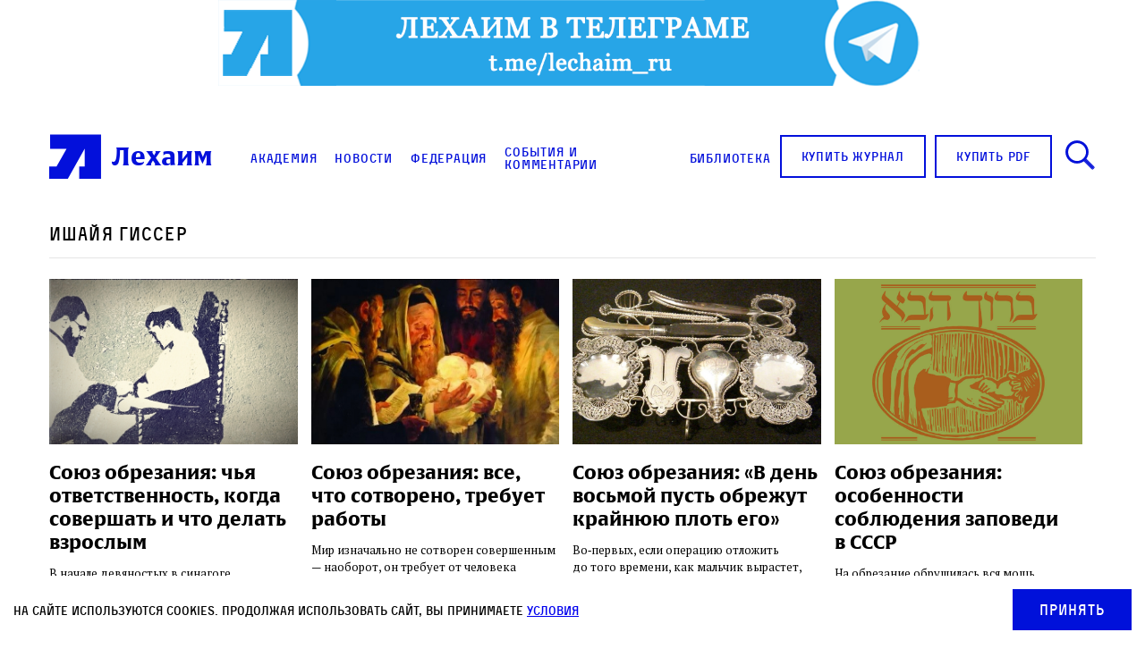

--- FILE ---
content_type: text/html; charset=UTF-8
request_url: https://lechaim.ru/writer/ishajya-gisser/
body_size: 19499
content:
<!DOCTYPE html>
<html>

<head lang="ru-RU"><style>img.lazy{min-height:1px}</style><link href="https://lechaim.ru/wp-content/plugins/w3-total-cache/pub/js/lazyload.min.js" as="script">
    <link rel="apple-touch-icon" sizes="180x180" href="https://lechaim.ru/wp-content/themes/lechaim-resp/assets/img/apple-touch-icon.png">
    <link rel="icon" type="image/png" sizes="32x32" href="https://lechaim.ru/wp-content/themes/lechaim-resp/assets/img/favicon-32x32.png">
    <link rel="icon" type="image/png" sizes="16x16" href="https://lechaim.ru/wp-content/themes/lechaim-resp/assets/img/favicon-16x16.png">
    <link rel="mask-icon" href="https://lechaim.ru/wp-content/themes/lechaim-resp/assets/img/safari-pinned-tab.svg" color="#5bbad5">
    <meta name="theme-color" content="#ffffff">
    <meta charset="UTF-8">
    <meta name="google-site-verification" content="6qo_FKKL5dSKuYdf0rU4SkjyvoNGCJFcLogXa_r_Yz4" />
    <meta name="viewport" content="width=device-width, initial-scale=1.0, maximum-scale=1.0, user-scalable=0" />
        <title>Лехаим
    </title>
    <link href='https://fonts.googleapis.com/css?family=PT+Serif:400,700&subset=latin,cyrillic-ext' rel='stylesheet'>
    <link rel="stylesheet" href="https://lechaim.ru/wp-content/themes/lechaim-resp/assets/css/style_add-to-scss.css?v=2208031747560">
    <link rel="stylesheet" href="https://lechaim.ru/wp-content/themes/lechaim-resp/assets/css/style.css?v=2505301624230">
        <meta name='robots' content='index, follow, max-image-preview:large, max-snippet:-1, max-video-preview:-1' />

	<!-- This site is optimized with the Yoast SEO plugin v22.8 - https://yoast.com/wordpress/plugins/seo/ -->
	<link rel="canonical" href="https://lechaim.ru/writer/ishajya-gisser/" />
	<link rel="next" href="https://lechaim.ru/writer/ishajya-gisser/page/2/" />
	<meta property="og:locale" content="ru_RU" />
	<meta property="og:type" content="article" />
	<meta property="og:title" content="Ишайя Гиссер &#8211; Лехаим" />
	<meta property="og:url" content="https://lechaim.ru/writer/ishajya-gisser/" />
	<meta property="og:site_name" content="Лехаим" />
	<meta property="og:image" content="http://lechaim.ru/wp-content/uploads/2016/09/logo.png" />
	<meta name="twitter:card" content="summary_large_image" />
	<meta name="twitter:site" content="@lechaimRU" />
	<script type="application/ld+json" class="yoast-schema-graph">{"@context":"https://schema.org","@graph":[{"@type":"CollectionPage","@id":"https://lechaim.ru/writer/ishajya-gisser/","url":"https://lechaim.ru/writer/ishajya-gisser/","name":"Ишайя Гиссер &#8211; Лехаим","isPartOf":{"@id":"https://lechaim.ru/#website"},"primaryImageOfPage":{"@id":"https://lechaim.ru/writer/ishajya-gisser/#primaryimage"},"image":{"@id":"https://lechaim.ru/writer/ishajya-gisser/#primaryimage"},"thumbnailUrl":"https://lechaim.ru/wp-content/uploads/2024/04/CDsy10966998.jpg","breadcrumb":{"@id":"https://lechaim.ru/writer/ishajya-gisser/#breadcrumb"},"inLanguage":"ru-RU"},{"@type":"ImageObject","inLanguage":"ru-RU","@id":"https://lechaim.ru/writer/ishajya-gisser/#primaryimage","url":"https://lechaim.ru/wp-content/uploads/2024/04/CDsy10966998.jpg","contentUrl":"https://lechaim.ru/wp-content/uploads/2024/04/CDsy10966998.jpg","width":600,"height":400},{"@type":"BreadcrumbList","@id":"https://lechaim.ru/writer/ishajya-gisser/#breadcrumb","itemListElement":[{"@type":"ListItem","position":1,"name":"Главная страница","item":"https://lechaim.ru/"},{"@type":"ListItem","position":2,"name":"Ишайя Гиссер"}]},{"@type":"WebSite","@id":"https://lechaim.ru/#website","url":"https://lechaim.ru/","name":"Лехаим","description":"Литературно-публицистический журнал","publisher":{"@id":"https://lechaim.ru/#organization"},"potentialAction":[{"@type":"SearchAction","target":{"@type":"EntryPoint","urlTemplate":"https://lechaim.ru/?s={search_term_string}"},"query-input":"required name=search_term_string"}],"inLanguage":"ru-RU"},{"@type":"Organization","@id":"https://lechaim.ru/#organization","name":"Лехаим","url":"https://lechaim.ru/","logo":{"@type":"ImageObject","inLanguage":"ru-RU","@id":"https://lechaim.ru/#/schema/logo/image/","url":"https://lechaim.ru/wp-content/uploads/2024/05/Screenshot-2024-05-12-102025.png","contentUrl":"https://lechaim.ru/wp-content/uploads/2024/05/Screenshot-2024-05-12-102025.png","width":219,"height":73,"caption":"Лехаим"},"image":{"@id":"https://lechaim.ru/#/schema/logo/image/"},"sameAs":["https://www.facebook.com/lechaim.ru","https://x.com/lechaimRU"]}]}</script>
	<!-- / Yoast SEO plugin. -->


<link rel="alternate" type="application/rss+xml" title="Лехаим &raquo; Лента элемента Ишайя Гиссер таксономии Автор" href="https://lechaim.ru/writer/ishajya-gisser/feed/" />
<script type="text/javascript">
/* <![CDATA[ */
window._wpemojiSettings = {"baseUrl":"https:\/\/s.w.org\/images\/core\/emoji\/15.0.3\/72x72\/","ext":".png","svgUrl":"https:\/\/s.w.org\/images\/core\/emoji\/15.0.3\/svg\/","svgExt":".svg","source":{"concatemoji":"https:\/\/lechaim.ru\/wp-includes\/js\/wp-emoji-release.min.js?ver=cfde7594648088d397593508a32d3af7"}};
/*! This file is auto-generated */
!function(i,n){var o,s,e;function c(e){try{var t={supportTests:e,timestamp:(new Date).valueOf()};sessionStorage.setItem(o,JSON.stringify(t))}catch(e){}}function p(e,t,n){e.clearRect(0,0,e.canvas.width,e.canvas.height),e.fillText(t,0,0);var t=new Uint32Array(e.getImageData(0,0,e.canvas.width,e.canvas.height).data),r=(e.clearRect(0,0,e.canvas.width,e.canvas.height),e.fillText(n,0,0),new Uint32Array(e.getImageData(0,0,e.canvas.width,e.canvas.height).data));return t.every(function(e,t){return e===r[t]})}function u(e,t,n){switch(t){case"flag":return n(e,"\ud83c\udff3\ufe0f\u200d\u26a7\ufe0f","\ud83c\udff3\ufe0f\u200b\u26a7\ufe0f")?!1:!n(e,"\ud83c\uddfa\ud83c\uddf3","\ud83c\uddfa\u200b\ud83c\uddf3")&&!n(e,"\ud83c\udff4\udb40\udc67\udb40\udc62\udb40\udc65\udb40\udc6e\udb40\udc67\udb40\udc7f","\ud83c\udff4\u200b\udb40\udc67\u200b\udb40\udc62\u200b\udb40\udc65\u200b\udb40\udc6e\u200b\udb40\udc67\u200b\udb40\udc7f");case"emoji":return!n(e,"\ud83d\udc26\u200d\u2b1b","\ud83d\udc26\u200b\u2b1b")}return!1}function f(e,t,n){var r="undefined"!=typeof WorkerGlobalScope&&self instanceof WorkerGlobalScope?new OffscreenCanvas(300,150):i.createElement("canvas"),a=r.getContext("2d",{willReadFrequently:!0}),o=(a.textBaseline="top",a.font="600 32px Arial",{});return e.forEach(function(e){o[e]=t(a,e,n)}),o}function t(e){var t=i.createElement("script");t.src=e,t.defer=!0,i.head.appendChild(t)}"undefined"!=typeof Promise&&(o="wpEmojiSettingsSupports",s=["flag","emoji"],n.supports={everything:!0,everythingExceptFlag:!0},e=new Promise(function(e){i.addEventListener("DOMContentLoaded",e,{once:!0})}),new Promise(function(t){var n=function(){try{var e=JSON.parse(sessionStorage.getItem(o));if("object"==typeof e&&"number"==typeof e.timestamp&&(new Date).valueOf()<e.timestamp+604800&&"object"==typeof e.supportTests)return e.supportTests}catch(e){}return null}();if(!n){if("undefined"!=typeof Worker&&"undefined"!=typeof OffscreenCanvas&&"undefined"!=typeof URL&&URL.createObjectURL&&"undefined"!=typeof Blob)try{var e="postMessage("+f.toString()+"("+[JSON.stringify(s),u.toString(),p.toString()].join(",")+"));",r=new Blob([e],{type:"text/javascript"}),a=new Worker(URL.createObjectURL(r),{name:"wpTestEmojiSupports"});return void(a.onmessage=function(e){c(n=e.data),a.terminate(),t(n)})}catch(e){}c(n=f(s,u,p))}t(n)}).then(function(e){for(var t in e)n.supports[t]=e[t],n.supports.everything=n.supports.everything&&n.supports[t],"flag"!==t&&(n.supports.everythingExceptFlag=n.supports.everythingExceptFlag&&n.supports[t]);n.supports.everythingExceptFlag=n.supports.everythingExceptFlag&&!n.supports.flag,n.DOMReady=!1,n.readyCallback=function(){n.DOMReady=!0}}).then(function(){return e}).then(function(){var e;n.supports.everything||(n.readyCallback(),(e=n.source||{}).concatemoji?t(e.concatemoji):e.wpemoji&&e.twemoji&&(t(e.twemoji),t(e.wpemoji)))}))}((window,document),window._wpemojiSettings);
/* ]]> */
</script>
<style id='wp-emoji-styles-inline-css' type='text/css'>

	img.wp-smiley, img.emoji {
		display: inline !important;
		border: none !important;
		box-shadow: none !important;
		height: 1em !important;
		width: 1em !important;
		margin: 0 0.07em !important;
		vertical-align: -0.1em !important;
		background: none !important;
		padding: 0 !important;
	}
</style>
<link rel='stylesheet' id='wp-block-library-css' href='https://lechaim.ru/wp-includes/css/dist/block-library/style.min.css?ver=cfde7594648088d397593508a32d3af7' type='text/css' media='all' />
<style id='classic-theme-styles-inline-css' type='text/css'>
/*! This file is auto-generated */
.wp-block-button__link{color:#fff;background-color:#32373c;border-radius:9999px;box-shadow:none;text-decoration:none;padding:calc(.667em + 2px) calc(1.333em + 2px);font-size:1.125em}.wp-block-file__button{background:#32373c;color:#fff;text-decoration:none}
</style>
<style id='global-styles-inline-css' type='text/css'>
body{--wp--preset--color--black: #000000;--wp--preset--color--cyan-bluish-gray: #abb8c3;--wp--preset--color--white: #ffffff;--wp--preset--color--pale-pink: #f78da7;--wp--preset--color--vivid-red: #cf2e2e;--wp--preset--color--luminous-vivid-orange: #ff6900;--wp--preset--color--luminous-vivid-amber: #fcb900;--wp--preset--color--light-green-cyan: #7bdcb5;--wp--preset--color--vivid-green-cyan: #00d084;--wp--preset--color--pale-cyan-blue: #8ed1fc;--wp--preset--color--vivid-cyan-blue: #0693e3;--wp--preset--color--vivid-purple: #9b51e0;--wp--preset--gradient--vivid-cyan-blue-to-vivid-purple: linear-gradient(135deg,rgba(6,147,227,1) 0%,rgb(155,81,224) 100%);--wp--preset--gradient--light-green-cyan-to-vivid-green-cyan: linear-gradient(135deg,rgb(122,220,180) 0%,rgb(0,208,130) 100%);--wp--preset--gradient--luminous-vivid-amber-to-luminous-vivid-orange: linear-gradient(135deg,rgba(252,185,0,1) 0%,rgba(255,105,0,1) 100%);--wp--preset--gradient--luminous-vivid-orange-to-vivid-red: linear-gradient(135deg,rgba(255,105,0,1) 0%,rgb(207,46,46) 100%);--wp--preset--gradient--very-light-gray-to-cyan-bluish-gray: linear-gradient(135deg,rgb(238,238,238) 0%,rgb(169,184,195) 100%);--wp--preset--gradient--cool-to-warm-spectrum: linear-gradient(135deg,rgb(74,234,220) 0%,rgb(151,120,209) 20%,rgb(207,42,186) 40%,rgb(238,44,130) 60%,rgb(251,105,98) 80%,rgb(254,248,76) 100%);--wp--preset--gradient--blush-light-purple: linear-gradient(135deg,rgb(255,206,236) 0%,rgb(152,150,240) 100%);--wp--preset--gradient--blush-bordeaux: linear-gradient(135deg,rgb(254,205,165) 0%,rgb(254,45,45) 50%,rgb(107,0,62) 100%);--wp--preset--gradient--luminous-dusk: linear-gradient(135deg,rgb(255,203,112) 0%,rgb(199,81,192) 50%,rgb(65,88,208) 100%);--wp--preset--gradient--pale-ocean: linear-gradient(135deg,rgb(255,245,203) 0%,rgb(182,227,212) 50%,rgb(51,167,181) 100%);--wp--preset--gradient--electric-grass: linear-gradient(135deg,rgb(202,248,128) 0%,rgb(113,206,126) 100%);--wp--preset--gradient--midnight: linear-gradient(135deg,rgb(2,3,129) 0%,rgb(40,116,252) 100%);--wp--preset--font-size--small: 13px;--wp--preset--font-size--medium: 20px;--wp--preset--font-size--large: 36px;--wp--preset--font-size--x-large: 42px;--wp--preset--spacing--20: 0.44rem;--wp--preset--spacing--30: 0.67rem;--wp--preset--spacing--40: 1rem;--wp--preset--spacing--50: 1.5rem;--wp--preset--spacing--60: 2.25rem;--wp--preset--spacing--70: 3.38rem;--wp--preset--spacing--80: 5.06rem;--wp--preset--shadow--natural: 6px 6px 9px rgba(0, 0, 0, 0.2);--wp--preset--shadow--deep: 12px 12px 50px rgba(0, 0, 0, 0.4);--wp--preset--shadow--sharp: 6px 6px 0px rgba(0, 0, 0, 0.2);--wp--preset--shadow--outlined: 6px 6px 0px -3px rgba(255, 255, 255, 1), 6px 6px rgba(0, 0, 0, 1);--wp--preset--shadow--crisp: 6px 6px 0px rgba(0, 0, 0, 1);}:where(.is-layout-flex){gap: 0.5em;}:where(.is-layout-grid){gap: 0.5em;}body .is-layout-flex{display: flex;}body .is-layout-flex{flex-wrap: wrap;align-items: center;}body .is-layout-flex > *{margin: 0;}body .is-layout-grid{display: grid;}body .is-layout-grid > *{margin: 0;}:where(.wp-block-columns.is-layout-flex){gap: 2em;}:where(.wp-block-columns.is-layout-grid){gap: 2em;}:where(.wp-block-post-template.is-layout-flex){gap: 1.25em;}:where(.wp-block-post-template.is-layout-grid){gap: 1.25em;}.has-black-color{color: var(--wp--preset--color--black) !important;}.has-cyan-bluish-gray-color{color: var(--wp--preset--color--cyan-bluish-gray) !important;}.has-white-color{color: var(--wp--preset--color--white) !important;}.has-pale-pink-color{color: var(--wp--preset--color--pale-pink) !important;}.has-vivid-red-color{color: var(--wp--preset--color--vivid-red) !important;}.has-luminous-vivid-orange-color{color: var(--wp--preset--color--luminous-vivid-orange) !important;}.has-luminous-vivid-amber-color{color: var(--wp--preset--color--luminous-vivid-amber) !important;}.has-light-green-cyan-color{color: var(--wp--preset--color--light-green-cyan) !important;}.has-vivid-green-cyan-color{color: var(--wp--preset--color--vivid-green-cyan) !important;}.has-pale-cyan-blue-color{color: var(--wp--preset--color--pale-cyan-blue) !important;}.has-vivid-cyan-blue-color{color: var(--wp--preset--color--vivid-cyan-blue) !important;}.has-vivid-purple-color{color: var(--wp--preset--color--vivid-purple) !important;}.has-black-background-color{background-color: var(--wp--preset--color--black) !important;}.has-cyan-bluish-gray-background-color{background-color: var(--wp--preset--color--cyan-bluish-gray) !important;}.has-white-background-color{background-color: var(--wp--preset--color--white) !important;}.has-pale-pink-background-color{background-color: var(--wp--preset--color--pale-pink) !important;}.has-vivid-red-background-color{background-color: var(--wp--preset--color--vivid-red) !important;}.has-luminous-vivid-orange-background-color{background-color: var(--wp--preset--color--luminous-vivid-orange) !important;}.has-luminous-vivid-amber-background-color{background-color: var(--wp--preset--color--luminous-vivid-amber) !important;}.has-light-green-cyan-background-color{background-color: var(--wp--preset--color--light-green-cyan) !important;}.has-vivid-green-cyan-background-color{background-color: var(--wp--preset--color--vivid-green-cyan) !important;}.has-pale-cyan-blue-background-color{background-color: var(--wp--preset--color--pale-cyan-blue) !important;}.has-vivid-cyan-blue-background-color{background-color: var(--wp--preset--color--vivid-cyan-blue) !important;}.has-vivid-purple-background-color{background-color: var(--wp--preset--color--vivid-purple) !important;}.has-black-border-color{border-color: var(--wp--preset--color--black) !important;}.has-cyan-bluish-gray-border-color{border-color: var(--wp--preset--color--cyan-bluish-gray) !important;}.has-white-border-color{border-color: var(--wp--preset--color--white) !important;}.has-pale-pink-border-color{border-color: var(--wp--preset--color--pale-pink) !important;}.has-vivid-red-border-color{border-color: var(--wp--preset--color--vivid-red) !important;}.has-luminous-vivid-orange-border-color{border-color: var(--wp--preset--color--luminous-vivid-orange) !important;}.has-luminous-vivid-amber-border-color{border-color: var(--wp--preset--color--luminous-vivid-amber) !important;}.has-light-green-cyan-border-color{border-color: var(--wp--preset--color--light-green-cyan) !important;}.has-vivid-green-cyan-border-color{border-color: var(--wp--preset--color--vivid-green-cyan) !important;}.has-pale-cyan-blue-border-color{border-color: var(--wp--preset--color--pale-cyan-blue) !important;}.has-vivid-cyan-blue-border-color{border-color: var(--wp--preset--color--vivid-cyan-blue) !important;}.has-vivid-purple-border-color{border-color: var(--wp--preset--color--vivid-purple) !important;}.has-vivid-cyan-blue-to-vivid-purple-gradient-background{background: var(--wp--preset--gradient--vivid-cyan-blue-to-vivid-purple) !important;}.has-light-green-cyan-to-vivid-green-cyan-gradient-background{background: var(--wp--preset--gradient--light-green-cyan-to-vivid-green-cyan) !important;}.has-luminous-vivid-amber-to-luminous-vivid-orange-gradient-background{background: var(--wp--preset--gradient--luminous-vivid-amber-to-luminous-vivid-orange) !important;}.has-luminous-vivid-orange-to-vivid-red-gradient-background{background: var(--wp--preset--gradient--luminous-vivid-orange-to-vivid-red) !important;}.has-very-light-gray-to-cyan-bluish-gray-gradient-background{background: var(--wp--preset--gradient--very-light-gray-to-cyan-bluish-gray) !important;}.has-cool-to-warm-spectrum-gradient-background{background: var(--wp--preset--gradient--cool-to-warm-spectrum) !important;}.has-blush-light-purple-gradient-background{background: var(--wp--preset--gradient--blush-light-purple) !important;}.has-blush-bordeaux-gradient-background{background: var(--wp--preset--gradient--blush-bordeaux) !important;}.has-luminous-dusk-gradient-background{background: var(--wp--preset--gradient--luminous-dusk) !important;}.has-pale-ocean-gradient-background{background: var(--wp--preset--gradient--pale-ocean) !important;}.has-electric-grass-gradient-background{background: var(--wp--preset--gradient--electric-grass) !important;}.has-midnight-gradient-background{background: var(--wp--preset--gradient--midnight) !important;}.has-small-font-size{font-size: var(--wp--preset--font-size--small) !important;}.has-medium-font-size{font-size: var(--wp--preset--font-size--medium) !important;}.has-large-font-size{font-size: var(--wp--preset--font-size--large) !important;}.has-x-large-font-size{font-size: var(--wp--preset--font-size--x-large) !important;}
.wp-block-navigation a:where(:not(.wp-element-button)){color: inherit;}
:where(.wp-block-post-template.is-layout-flex){gap: 1.25em;}:where(.wp-block-post-template.is-layout-grid){gap: 1.25em;}
:where(.wp-block-columns.is-layout-flex){gap: 2em;}:where(.wp-block-columns.is-layout-grid){gap: 2em;}
.wp-block-pullquote{font-size: 1.5em;line-height: 1.6;}
</style>
<link rel='stylesheet' id='akp-dynamic-css-css' href='https://lechaim.ru/wp-admin/admin-ajax.php?action=akp_dynamic_css&#038;ver=cfde7594648088d397593508a32d3af7' type='text/css' media='all' />
<link rel='stylesheet' id='search-filter-plugin-styles-css' href='https://lechaim.ru/wp-content/plugins/search-filter-pro/public/assets/css/search-filter.min.css?ver=2.5.4' type='text/css' media='all' />
<script type="text/javascript" src="https://lechaim.ru/wp-includes/js/jquery/jquery.min.js?ver=3.7.1" id="jquery-core-js"></script>
<script type="text/javascript" src="https://lechaim.ru/wp-includes/js/jquery/jquery-migrate.min.js?ver=3.4.1" id="jquery-migrate-js"></script>
<script type="text/javascript" src="https://lechaim.ru/wp-content/plugins/adkingpro/js/jquery.jshowoff.js?ver=cfde7594648088d397593508a32d3af7" id="jshowoff-js"></script>
<script type="text/javascript" id="adkingpro-js-js-extra">
/* <![CDATA[ */
var AkpAjax = {"ajaxurl":"https:\/\/lechaim.ru\/wp-admin\/admin-ajax.php","ajaxnonce":"bbbc28554a"};
/* ]]> */
</script>
<script type="text/javascript" src="https://lechaim.ru/wp-content/plugins/adkingpro/js/adkingpro-functions.js?ver=cfde7594648088d397593508a32d3af7" id="adkingpro-js-js"></script>
<script type="text/javascript" id="search-filter-plugin-build-js-extra">
/* <![CDATA[ */
var SF_LDATA = {"ajax_url":"https:\/\/lechaim.ru\/wp-admin\/admin-ajax.php","home_url":"https:\/\/lechaim.ru\/","extensions":[]};
/* ]]> */
</script>
<script type="text/javascript" src="https://lechaim.ru/wp-content/plugins/search-filter-pro/public/assets/js/search-filter-build.min.js?ver=2.5.4" id="search-filter-plugin-build-js"></script>
<script type="text/javascript" src="https://lechaim.ru/wp-content/plugins/search-filter-pro/public/assets/js/chosen.jquery.min.js?ver=2.5.4" id="search-filter-plugin-chosen-js"></script>
<link rel="https://api.w.org/" href="https://lechaim.ru/wp-json/" /><link rel="EditURI" type="application/rsd+xml" title="RSD" href="https://lechaim.ru/xmlrpc.php?rsd" />

            <style type="text/css">
                .adkingprobanner.rollover {position: relative;}
                .adkingprobanner.rollover .akp_rollover_image {
                    position: absolute;
                    top: 0;
                    left: 0;
                    z-index: 1;
                }
                .adkingprobanner.rollover .akp_rollover_image.over {z-index: 0;}
                .adkingprobanner.rollover:hover .akp_rollover_image.over {z-index: 2;}
                /* Add any CSS you would like to modify your banner ads here */
.bottom-banners-mainpage {margin-bottom:16px}            </style>
            <meta property="fb:app_id" content=""/><meta property="fb:app_id" content="191453857933610"/>			<meta property="fb:pages" content="153347451379375" />
							<meta property="ia:markup_url" content="https://lechaim.ru/academy/soyuz-obrezaniya-chya-otvetstvennost-kto-i-kogda-sovershaet-i-chto-delat-vzroslym/?ia_markup=1" />
				<script type="text/javascript">//<![CDATA[
  function external_links_in_new_windows_loop() {
    if (!document.links) {
      document.links = document.getElementsByTagName('a');
    }
    var change_link = false;
    var force = '';
    var ignore = 'torah.ru';

    for (var t=0; t<document.links.length; t++) {
      var all_links = document.links[t];
      change_link = false;
      
      if(document.links[t].hasAttribute('onClick') == false) {
        // forced if the address starts with http (or also https), but does not link to the current domain
        if(all_links.href.search(/^http/) != -1 && all_links.href.search('lechaim.ru') == -1 && all_links.href.search(/^#/) == -1) {
          // console.log('Changed ' + all_links.href);
          change_link = true;
        }
          
        if(force != '' && all_links.href.search(force) != -1) {
          // forced
          // console.log('force ' + all_links.href);
          change_link = true;
        }
        
        if(ignore != '' && all_links.href.search(ignore) != -1) {
          // console.log('ignore ' + all_links.href);
          // ignored
          change_link = false;
        }

        if(change_link == true) {
          // console.log('Changed ' + all_links.href);
          document.links[t].setAttribute('onClick', 'javascript:window.open(\'' + all_links.href.replace(/'/g, '') + '\', \'_blank\', \'noopener\'); return false;');
          document.links[t].removeAttribute('target');
        }
      }
    }
  }
  
  // Load
  function external_links_in_new_windows_load(func)
  {  
    var oldonload = window.onload;
    if (typeof window.onload != 'function'){
      window.onload = func;
    } else {
      window.onload = function(){
        oldonload();
        func();
      }
    }
  }

  external_links_in_new_windows_load(external_links_in_new_windows_loop);
  //]]></script>

		<script>
			( function() {
				window.onpageshow = function( event ) {
					// Defined window.wpforms means that a form exists on a page.
					// If so and back/forward button has been clicked,
					// force reload a page to prevent the submit button state stuck.
					if ( typeof window.wpforms !== 'undefined' && event.persisted ) {
						window.location.reload();
					}
				};
			}() );
		</script>
		
<!-- Meta Pixel Code -->
<script type='text/javascript'>
!function(f,b,e,v,n,t,s){if(f.fbq)return;n=f.fbq=function(){n.callMethod?
n.callMethod.apply(n,arguments):n.queue.push(arguments)};if(!f._fbq)f._fbq=n;
n.push=n;n.loaded=!0;n.version='2.0';n.queue=[];t=b.createElement(e);t.async=!0;
t.src=v;s=b.getElementsByTagName(e)[0];s.parentNode.insertBefore(t,s)}(window,
document,'script','https://connect.facebook.net/en_US/fbevents.js?v=next');
</script>
<!-- End Meta Pixel Code -->

      <script type='text/javascript'>
        var url = window.location.origin + '?ob=open-bridge';
        fbq('set', 'openbridge', '1616366655134742', url);
      </script>
    <script type='text/javascript'>fbq('init', '1616366655134742', {}, {
    "agent": "wordpress-6.5.7-3.0.16"
})</script><script type='text/javascript'>
    fbq('track', 'PageView', []);
  </script>
<!-- Meta Pixel Code -->
<noscript>
<img class="lazy" height="1" width="1" style="display:none" alt="fbpx"
src="data:image/svg+xml,%3Csvg%20xmlns='http://www.w3.org/2000/svg'%20viewBox='0%200%201%201'%3E%3C/svg%3E" data-src="https://www.facebook.com/tr?id=1616366655134742&ev=PageView&noscript=1" />
</noscript>
<!-- End Meta Pixel Code -->
<style id="wpforms-css-vars-root">
				:root {
					--wpforms-field-border-radius: 3px;
--wpforms-field-border-style: solid;
--wpforms-field-border-size: 1px;
--wpforms-field-background-color: #ffffff;
--wpforms-field-border-color: rgba( 0, 0, 0, 0.25 );
--wpforms-field-border-color-spare: rgba( 0, 0, 0, 0.25 );
--wpforms-field-text-color: rgba( 0, 0, 0, 0.7 );
--wpforms-field-menu-color: #ffffff;
--wpforms-label-color: rgba( 0, 0, 0, 0.85 );
--wpforms-label-sublabel-color: rgba( 0, 0, 0, 0.55 );
--wpforms-label-error-color: #d63637;
--wpforms-button-border-radius: 3px;
--wpforms-button-border-style: none;
--wpforms-button-border-size: 1px;
--wpforms-button-background-color: #066aab;
--wpforms-button-border-color: #066aab;
--wpforms-button-text-color: #ffffff;
--wpforms-page-break-color: #066aab;
--wpforms-background-image: none;
--wpforms-background-position: center center;
--wpforms-background-repeat: no-repeat;
--wpforms-background-size: cover;
--wpforms-background-width: 100px;
--wpforms-background-height: 100px;
--wpforms-background-color: rgba( 0, 0, 0, 0 );
--wpforms-background-url: none;
--wpforms-container-padding: 0px;
--wpforms-container-border-style: none;
--wpforms-container-border-width: 1px;
--wpforms-container-border-color: #000000;
--wpforms-container-border-radius: 3px;
--wpforms-field-size-input-height: 43px;
--wpforms-field-size-input-spacing: 15px;
--wpforms-field-size-font-size: 16px;
--wpforms-field-size-line-height: 19px;
--wpforms-field-size-padding-h: 14px;
--wpforms-field-size-checkbox-size: 16px;
--wpforms-field-size-sublabel-spacing: 5px;
--wpforms-field-size-icon-size: 1;
--wpforms-label-size-font-size: 16px;
--wpforms-label-size-line-height: 19px;
--wpforms-label-size-sublabel-font-size: 14px;
--wpforms-label-size-sublabel-line-height: 17px;
--wpforms-button-size-font-size: 17px;
--wpforms-button-size-height: 41px;
--wpforms-button-size-padding-h: 15px;
--wpforms-button-size-margin-top: 10px;
--wpforms-container-shadow-size-box-shadow: none;

				}
			</style>
    

        <script>
    (function(i, s, o, g, r, a, m) {
        i['GoogleAnalyticsObject'] = r;
        i[r] = i[r] || function() {
            (i[r].q = i[r].q || []).push(arguments)
        }, i[r].l = 1 * new Date();
        a = s.createElement(o),
            m = s.getElementsByTagName(o)[0];
        a.async = 1;
        a.src = g;
        m.parentNode.insertBefore(a, m)
    })(window, document, 'script', 'https://www.google-analytics.com/analytics.js', 'ga');

    ga('create', 'UA-81703894-1', 'auto');
    ga('send', 'pageview');
    </script>
    <!-- Yandex.Metrika counter -->
    <script type="text/javascript">
    (function(m, e, t, r, i, k, a) {
        m[i] = m[i] || function() {
            (m[i].a = m[i].a || []).push(arguments)
        };
        m[i].l = 1 * new Date();
        k = e.createElement(t), a = e.getElementsByTagName(t)[0], k.async = 1, k.src = r, a.parentNode.insertBefore(k, a)
    })
    (window, document, "script", "https://mc.yandex.ru/metrika/tag.js", "ym");

    ym(88950211, "init", {
        clickmap: true,
        trackLinks: true,
        accurateTrackBounce: true
    });
    </script>
    <noscript>
        <div><img class="lazy" src="data:image/svg+xml,%3Csvg%20xmlns='http://www.w3.org/2000/svg'%20viewBox='0%200%201%201'%3E%3C/svg%3E" data-src="https://mc.yandex.ru/watch/88950211" style="position:absolute; left:-9999px;" alt="" /></div>
    </noscript>
    <!-- /Yandex.Metrika counter -->
    <style>
    .myBanner * {
        max-width: 100%;
    }

    .contents_rubric {
        color: #0310DB;
        font: 400 14px/23px 'Activist', Helvetica, Arial, sans-serif;
        letter-spacing: .8px;
        margin: 14px auto 0 !important;
    }

    .contents_title {
        margin: 0 auto 0px !important;
        font: 700 22px/27px 'Alverata-Bold', 'PT Serif', Georgia, serif;
    }

    .contents_author {
        font: 400 14px/17px 'Activist', Helvetica, Arial, sans-serif;
        letter-spacing: .8px;
        margin: 3px auto 0 !important;
    }
    </style>

</head>

<body>

    <script>
    console.log(window.location.href);
    </script>
    <div class="master">
                <div class="banner display-banner">
            <div class='adkingprobanner top-banners akpbanner banner123552' style='width: px; height: px;'><a href='https://t.me/lechaim_ru' target="_blank" rel="nofollow" data-id='123552' data-ga='{"campaign":"telegram","banner":"Lechaim Telegram","implemented":"universal","imp_action":"Impression","click_action":"Click"}'><img class="lazy" src="data:image/svg+xml,%3Csvg%20xmlns='http://www.w3.org/2000/svg'%20viewBox='0%200%201200%20146'%3E%3C/svg%3E" data-src='https://lechaim.ru/wp-content/uploads/2022/03/tg_lechaim1.png' style='max-width: px; max-height: px;' alt='Лехаим в Телеграме' /></a></div><script type='text/javascript'>ga('send', 'event', 'telegram', 'Impression', 'Lechaim Telegram');</script>        </div>
        <div class="banner  display-mobile"></div>
        
        <header class="header     
            ">
            <div class="header_body">
                <div class="col-2">
                                        <div class="logo">
                        <a href="/" class="logo_link" title="Лехаим">
                            <span class="logo_title">Лехаим</span>
                        </a>
                    </div>
                                        <div class="holidays u-mq--small-laptop">
                        <div class="holidays_item">
                            <a href="https://lechaim.ru/category/tu-bishvat" class="holidays_link">
                                <div class="holidays_icon"><span class="i-calendar"></span></div>
                                <div class="holidays_info">
                                    <span class="holidays-info_subtitle">скоро</span>
                                    <span class="holidays-info_title">Ту Би-шват</span>
                                </div>
                            </a>
                            <!-- <a href="https://lechaim.ru/academy/bo1/" class="holidays_link"> -->
                            <a href="https://lechaim.ru/academy/bo5" class="holidays_link">
                                <div class="holidays_icon"><span class="i-tora"></span></div>
                                <div class="holidays_info">
                                    <span class="holidays-info_subtitle">глава Торы</span>
                                    <!-- <span class="holidays-info_title">Бо</span> -->
                                    <span class="holidays-info_title">Бо</span>
                                </div>
                            </a>
                        </div>
                        <div class="holidays_item" title="по московскому времени">
                            <div class="holidays_info-top">
                                <div class="holidays_icon"><span class="i-candles"></span></div>
                                <span class="holidays-info_subtitle">Москва</span>
                            </div>
                            <div class="holidays_info">
                                
		<div class="holidays-info_date">
			<span class="holidays-info_arr">↑</span>23 января 16:26
		</div>
		<div class="holidays-info_date">
			<span class="holidays-info_arr">↓</span>24 января 17:53
		</div>                            </div>
                        </div>
                    </div>
                </div>
                <div class="col-2">
                    <nav class="nav u-mq--small-laptop">
                        <ul class="nav_list">
                            <li class="nav_item"><a class="nav_link" href="//lechaim.ru/academy">Академия</a></li>
<li class="nav_item"><a class="nav_link" href="//lechaim.ru/news">Новости</a></li>
<li class="nav_item"><a class="nav_link" href="//lechaim.ru/federation">Федерация</a></li>
<li class="nav_item"><a class="nav_link" href="//lechaim.ru/events">События и комментарии</a></li>
<li class="nav_item"><a class="nav_link" href="https://lechaim.ru/category/biblioteka/">Библиотека</a></li>
                        </ul>
                    </nav>
                    <nav class="nav nav-base u-mq--small-laptop">
                        <ul class="nav_list">
                            <li class="nav_item"><a class="nav_link" target="_blank" rel="noopener" href="http://ru.chabad.org/calendar/view/month.asp?tdate=01%2F22%2F2026">Еврейский календарь</a></li>
<li class="nav_item"><a class="nav_link" href="https://lechaim.ru/category/biblioteka/">Библиотека</a></li>
                        </ul>
                    </nav>
                    <div class="buy">
                        <a class="nav_link nav_link--btn" href="https://knizhniki.ru/catalog/9785900313320/">купить журнал</a>
                    </div>
                    <div class="buy">
                        <a class="nav_link nav_link--btn" href="https://knizhniki.ru/catalog/97859003133201/">купить
                            pdf</a>
                    </div>
                    <div class="search">
                        <button class="search_btn i-search js-search-btn" title="Поиск"></button>
                    </div>
                    <div class="burger">
                        <button class="burger_btn i-burger js-burger-btn" title="Поиск"></button>
                    </div>
                    <div class="nav-mobile">
                        <div class="nav-mobile-wrap">
                            <ul class="nav_list">
                                <li class="nav_item"><a class="nav_link" href="//lechaim.ru/academy">Академия</a></li>
<li class="nav_item"><a class="nav_link" href="//lechaim.ru/news">Новости</a></li>
<li class="nav_item"><a class="nav_link" href="//lechaim.ru/federation">Федерация</a></li>
<li class="nav_item"><a class="nav_link" href="//lechaim.ru/events">События и комментарии</a></li>
<li class="nav_item"><a class="nav_link" href="https://lechaim.ru/category/biblioteka/">Библиотека</a></li>
                            </ul>
                            <div class="buy">
                                <a class="nav_link nav_link--btn" href="https://knizhniki.ru/catalog/9785900313320/">купить журнал</a>
                            </div>
                            <div class="buy">
                                <a class="nav_link nav_link--btn" href="https://knizhniki.ru/catalog/97859003133201/">купить
                                    pdf</a>
                            </div>
                            <div class="holidays">
                                <div class="holidays_item">
                                    <a href="https://lechaim.ru/category/tu-bishvat" class="holidays_link">
                                        <div class="holidays_icon"><span class="i-calendar"></span></div>
                                        <div class="holidays_info">
                                            <span class="holidays-info_subtitle">скоро</span>
                                            <span class="holidays-info_title">Ту Би-шват</span>
                                        </div>
                                    </a>
                                    <a href="https://lechaim.ru/academy/bo1/" class="holidays_link">
                                        <div class="holidays_icon"><span class="i-tora"></span></div>
                                        <div class="holidays_info">
                                            <span class="holidays-info_subtitle">глава Торы</span>
                                            <span class="holidays-info_title">Бо</span>
                                        </div>
                                    </a>
                                </div>
                                <div class="holidays_item" title="по московскому времени">
                                    <div class="holidays_info-top">
                                        <div class="holidays_icon"><span class="i-candles"></span></div>
                                        <span class="holidays-info_subtitle">Москва</span>
                                    </div>
                                    <div class="holidays_info">
                                        
		<div class="holidays-info_date">
			<span class="holidays-info_arr">↑</span>23 января 16:26
		</div>
		<div class="holidays-info_date">
			<span class="holidays-info_arr">↓</span>24 января 17:53
		</div>                                    </div>
                                </div>
                            </div>
                            <div class="prefooter_social u-font--social">
                                <h4 class="prefooter_title prefooter-social_title">Мы в социальных сетях</h4>
                                <ul class="social_list">
                                    <li class="social_item">
                                        <a href="//facebook.com/lechaim.ru" class="social_link">
                                            <span class="social_icon i-fb"></span>
                                            <span class="social_name">Facebook</span>
                                        </a>
                                    </li>
                                    <li class="social_item">
                                        <a href="//t.me/lechaim_ru" class="social_link">
                                            <span class="social_icon i-tg"></span>
                                            <span class="social_name">Телеграм</span>
                                        </a>
                                    </li>
                                    <!--
                                <li class="social_item">
                                    <a href="//vk.com/lechaim" class="social_link">
                                        <span class="social_icon i-vk"></span>
                                        <span class="social_name">Вконтакте</span>
                                    </a>
                                </li>
                                <li class="social_item">
                                    <a href="//twitter.com/lechaimRU" class="social_link">
                                        <span class="social_icon i-twi"></span>
                                        <span class="social_name">Twitter</span>
                                    </a>
                                </li>
-->
                                </ul>
                            </div>
                        </div>
                    </div>
                </div>
            </div>

        </header>
<main class="main-content">
    <div class="top-title">
        <div class="top-title_content">
            <div class="top-title_title">
                Ишайя Гиссер                                            </div>
            <div class="top-title_comm">
                                                            </div>
        </div>
    </div>


    <section class="main-content_wrap section_content" id="load_result">

                <div class="col-4">
            <article class="article-vertical">
                <a href="https://lechaim.ru/academy/soyuz-obrezaniya-chya-otvetstvennost-kto-i-kogda-sovershaet-i-chto-delat-vzroslym/" class="article-vertical_content article_content">
                    <img src="data:image/svg+xml,%3Csvg%20xmlns='http://www.w3.org/2000/svg'%20viewBox='0%200%20600%20400'%3E%3C/svg%3E" data-src="https://lechaim.ru/wp-content/uploads/2024/04/CDsy10966998.jpg" class="article-vertical_pic article_pic lazy">
                    <h3 class="article-vertical_title">Союз обрезания: чья ответственность, когда совершать и что делать взрослым</h3>
                    <div class="article-vertical_text">
                        <div class="article-vertical_lead">В начале девяностых в синагоге в Марьиной Роще, тогда еще маленькой и деревянной, ежедневно можно было наблюдать такую картину: во дворе стоял небольшой вагончик‑времянка, в который заходили мальчики и мужчины самого разного возраста. В вагончике же, с редкими перерывами на сигарету и перекус, конвейерным методом работал моѓель, вводивший в завет праотца Авраѓама советских евреев, в основном будущих репатриантов в Израиль. Подобную картину можно было наблюдать и в других местах.</div>
                        <div class="article-vertical_info article_info">
                            <span class="article-info_date article_info-dot">

                                12&nbsp;апреля&nbsp;2024                            </span>
                                                        <span class="article-info_author article_info-dot">
                                Библиотека: Законы иудаизма                            </span>
                                                    </div>
                    </div>
                </a>
            </article>
        </div>
                <div class="col-4">
            <article class="article-vertical">
                <a href="https://lechaim.ru/academy/soyuz-obrezaniya-vse-chto-sotvoreno-trebuet-raboty/" class="article-vertical_content article_content">
                    <img src="data:image/svg+xml,%3Csvg%20xmlns='http://www.w3.org/2000/svg'%20viewBox='0%200%20600%20400'%3E%3C/svg%3E" data-src="https://lechaim.ru/wp-content/uploads/2024/04/20110502-bris-milah.jpg" class="article-vertical_pic article_pic lazy">
                    <h3 class="article-vertical_title">Союз обрезания: все, что сотворено, требует работы</h3>
                    <div class="article-vertical_text">
                        <div class="article-vertical_lead">Мир изначально не сотворен совершенным — наоборот, он требует от человека определенной работы для улучшения. А обрезание, соответственно, является одним из примеров такой работы. Согласно еврейской традиции, человек делает мир лучше, исполняя заповеди и делая добрые дела. Обрезание же — единственная заповедь, которая пребывает с ним все время, где бы он ни находился.</div>
                        <div class="article-vertical_info article_info">
                            <span class="article-info_date article_info-dot">

                                11&nbsp;апреля&nbsp;2024                            </span>
                                                        <span class="article-info_author article_info-dot">
                                Библиотека: Законы иудаизма                            </span>
                                                    </div>
                    </div>
                </a>
            </article>
        </div>
                <div class="col-4">
            <article class="article-vertical">
                <a href="https://lechaim.ru/academy/soyuz-obrezaniya-v-den-vosmoj-pust-obrezhut-krajnyuyu-plot-ego/" class="article-vertical_content article_content">
                    <img src="data:image/svg+xml,%3Csvg%20xmlns='http://www.w3.org/2000/svg'%20viewBox='0%200%20900%20600'%3E%3C/svg%3E" data-src="https://lechaim.ru/wp-content/uploads/2024/04/download-1.jpeg" class="article-vertical_pic article_pic lazy">
                    <h3 class="article-vertical_title">Союз обрезания: «В&nbsp;день восьмой пусть обрежут крайнюю плоть его»</h3>
                    <div class="article-vertical_text">
                        <div class="article-vertical_lead">Во‑первых, если операцию отложить до того времени, как мальчик вырастет, он может не согласиться. Во‑вторых, младенцы гораздо слабее чувствуют боль, а главное — не испытывают страха перед операцией, поскольку не понимают, что с ними происходит. В‑третьих, чувства родителей, особенно отца, с возрастом только усиливаются. Соответственно, чем старше будет ребенок, тем труднее будет отцу подвергнуть его болезненной операции.</div>
                        <div class="article-vertical_info article_info">
                            <span class="article-info_date article_info-dot">

                                10&nbsp;апреля&nbsp;2024                            </span>
                                                        <span class="article-info_author article_info-dot">
                                Библиотека: Законы иудаизма                            </span>
                                                    </div>
                    </div>
                </a>
            </article>
        </div>
                <div class="col-4">
            <article class="article-vertical">
                <a href="https://lechaim.ru/academy/soyuz-obrezaniya-osobennosti-soblyudeniya-zapovedi-v-sssr/" class="article-vertical_content article_content">
                    <img src="data:image/svg+xml,%3Csvg%20xmlns='http://www.w3.org/2000/svg'%20viewBox='0%200%20900%20600'%3E%3C/svg%3E" data-src="https://lechaim.ru/wp-content/uploads/2024/04/Brit_cover_Combined.jpg" class="article-vertical_pic article_pic lazy">
                    <h3 class="article-vertical_title">Союз обрезания: особенности соблюдения заповеди в&nbsp;СССР</h3>
                    <div class="article-vertical_text">
                        <div class="article-vertical_lead">На обрезание обрушилась вся мощь советской пропагандистской машины. Десятки брошюр (на идише и на русском), лекции, общественные суды над моэлями с участием уважаемых врачей и учителей должны были убедить евреев отказаться от «варварского предрассудка». Множество моэлей пали жертвой большого террора 1937–1938 годов. Уже в декабре 1937 года сообщалось, что обрезание стало очень затруднительным делом в связи с массовыми арестами. Многие арестованные были казнены.</div>
                        <div class="article-vertical_info article_info">
                            <span class="article-info_date article_info-dot">

                                9&nbsp;апреля&nbsp;2024                            </span>
                                                        <span class="article-info_author article_info-dot">
                                Библиотека: Законы иудаизма                            </span>
                                                    </div>
                    </div>
                </a>
            </article>
        </div>
                <div class="col-4">
            <article class="article-vertical">
                <a href="https://lechaim.ru/academy/soyuz-obrezaniya-istoricheskij-obzor/" class="article-vertical_content article_content">
                    <img src="data:image/svg+xml,%3Csvg%20xmlns='http://www.w3.org/2000/svg'%20viewBox='0%200%20900%20600'%3E%3C/svg%3E" data-src="https://lechaim.ru/wp-content/uploads/2024/04/Brit_cover_Combined.jpg" class="article-vertical_pic article_pic lazy">
                    <h3 class="article-vertical_title">Союз обрезания: исторический обзор</h3>
                    <div class="article-vertical_text">
                        <div class="article-vertical_lead">Появление ребенка на свет — радостное и значимое событие для каждой семьи. В том, как сложится его жизнь, — немалая доля ответственности родителей, в частности, в их подходе к соблюдению традиций предков и наиболее важных заповедей. Для еврейского народа одной из таковых является брит мила. Как подготовиться к проведению обрезания? Когда совершается обряд? Кто должен принять в нем участие?</div>
                        <div class="article-vertical_info article_info">
                            <span class="article-info_date article_info-dot">

                                8&nbsp;апреля&nbsp;2024                            </span>
                                                        <span class="article-info_author article_info-dot">
                                Библиотека: Законы иудаизма                            </span>
                                                    </div>
                    </div>
                </a>
            </article>
        </div>
                <div class="col-4">
            <article class="article-vertical">
                <a href="https://lechaim.ru/academy/blagoslovenie-i-mir-375/" class="article-vertical_content article_content">
                    <img src="data:image/svg+xml,%3Csvg%20xmlns='http://www.w3.org/2000/svg'%20viewBox='0%200%20900%20600'%3E%3C/svg%3E" data-src="https://lechaim.ru/wp-content/uploads/2023/06/IMG-2603-1.jpg" class="article-vertical_pic article_pic lazy">
                    <h3 class="article-vertical_title">Благословение и&nbsp;мир</h3>
                    <div class="article-vertical_text">
                        <div class="article-vertical_lead">Что лежит в основе любви и преданности двух близких друзей, мужа и жены или детей и родителей? Разумеется, не тело, которое не более чем плоть, кости и внутренности, но душевные качества, то есть подлинная сущность человека. Именно свою суть человек сообщает ближним посредством тела и органов. С помощью глаз, ушей, рук, органов речи мы выражаем свои мысли, чувства и душевные качества. Очевидно, что именно душа, а вовсе не плотские средства выражения, составляет наше подлинное «я».</div>
                        <div class="article-vertical_info article_info">
                            <span class="article-info_date article_info-dot">

                                8&nbsp;июня&nbsp;2023                            </span>
                                                        <span class="article-info_author article_info-dot">
                                Послания Любавичского Ребе                            </span>
                                                    </div>
                    </div>
                </a>
            </article>
        </div>
                <div class="col-4">
            <article class="article-vertical">
                <a href="https://lechaim.ru/academy/blagoslovenie-i-mir-371/" class="article-vertical_content article_content">
                    <img src="data:image/svg+xml,%3Csvg%20xmlns='http://www.w3.org/2000/svg'%20viewBox='0%200%20900%20600'%3E%3C/svg%3E" data-src="https://lechaim.ru/wp-content/uploads/2023/02/lech371ima_Storinka_004_Zobrazhennya_0001-1.jpg" class="article-vertical_pic article_pic lazy">
                    <h3 class="article-vertical_title">Благословение и&nbsp;мир</h3>
                    <div class="article-vertical_text">
                        <div class="article-vertical_lead">Любое повышение уровня кошерности пищи, в не меньшей степени, чем соблюдение правил гигиены, следует рассматривать как вклад в улучшение духовного здоровья еврея наравне с физическим. И если эти измышления справедливы в отношении взрослых, то тем более стоит обращать внимание на то, что едят наши дети, поскольку их характер все еще находится в процессе формирования, и направление, которое примет этот процесс, имеет огромное значение.</div>
                        <div class="article-vertical_info article_info">
                            <span class="article-info_date article_info-dot">

                                22&nbsp;февраля&nbsp;2023                            </span>
                                                        <span class="article-info_author article_info-dot">
                                Послания Любавичского Ребе                            </span>
                                                    </div>
                    </div>
                </a>
            </article>
        </div>
                <div class="col-4">
            <article class="article-vertical">
                <a href="https://lechaim.ru/academy/blagoslovenie-i-mir-370/" class="article-vertical_content article_content">
                    <img src="data:image/svg+xml,%3Csvg%20xmlns='http://www.w3.org/2000/svg'%20viewBox='0%200%20900%20600'%3E%3C/svg%3E" data-src="https://lechaim.ru/wp-content/uploads/2023/01/lech370ima_Storinka_004_Zobrazhennya_0002221.jpg" class="article-vertical_pic article_pic lazy">
                    <h3 class="article-vertical_title">Благословение и&nbsp;мир</h3>
                    <div class="article-vertical_text">
                        <div class="article-vertical_lead">Тора однозначно запрещает увечить принадлежащее Б‑гу, ибо наше тело, в не меньшей степени, чем душа, вверяется нам Творцом, с тем чтобы мы обращались с ним в высшей степени бережно и сделали для этого все от нас зависящее... В исключительных случаях, лишь подтверждающих правило, внешнее вмешательство может быть разрешено в связи с особыми причинами, но даже тогда с телом умершего должно обращаться уважительно, дабы ни в коем случае не умалить его святости как собственности Всевышнего.</div>
                        <div class="article-vertical_info article_info">
                            <span class="article-info_date article_info-dot">

                                1&nbsp;февраля&nbsp;2023                            </span>
                                                        <span class="article-info_author article_info-dot">
                                Послания Любавичского Ребе                            </span>
                                                    </div>
                    </div>
                </a>
            </article>
        </div>
                <div class="col-4">
            <article class="article-vertical">
                <a href="https://lechaim.ru/academy/blagoslovenie-i-mir-369/" class="article-vertical_content article_content">
                    <img src="data:image/svg+xml,%3Csvg%20xmlns='http://www.w3.org/2000/svg'%20viewBox='0%200%20900%20600'%3E%3C/svg%3E" data-src="https://lechaim.ru/wp-content/uploads/2022/12/lech369img_Storinka_006_Zobrazhennya_00ts01.jpg" class="article-vertical_pic article_pic lazy">
                    <h3 class="article-vertical_title">Благословение и&nbsp;мир</h3>
                    <div class="article-vertical_text">
                        <div class="article-vertical_lead">Духовное здоровье еврея напрямую зависит от его повседневного поведения и, в частности, от того, насколько он соблюдает Тору и заповеди; в свою очередь, его физическое здоровье непосредственно зависит от духовного, поскольку для еврея путь Торы является естественным образом жизни.</div>
                        <div class="article-vertical_info article_info">
                            <span class="article-info_date article_info-dot">

                                4&nbsp;января&nbsp;2023                            </span>
                                                        <span class="article-info_author article_info-dot">
                                Послания Любавичского Ребе                            </span>
                                                    </div>
                    </div>
                </a>
            </article>
        </div>
                <div class="col-4">
            <article class="article-vertical">
                <a href="https://lechaim.ru/academy/blagoslovenie-i-mir-368/" class="article-vertical_content article_content">
                    <img src="data:image/svg+xml,%3Csvg%20xmlns='http://www.w3.org/2000/svg'%20viewBox='0%200%20600%20400'%3E%3C/svg%3E" data-src="https://lechaim.ru/wp-content/uploads/2022/11/lech368_rebe_00021.jpg" class="article-vertical_pic article_pic lazy">
                    <h3 class="article-vertical_title">Благословение и&nbsp;мир</h3>
                    <div class="article-vertical_text">
                        <div class="article-vertical_lead">Каждый еврейский ребенок является «малым святилищем», и если благодаря Торе и заповедям мы сохраним это «малое святилище» в чистоте и святости, то тем самым мы приблизим восстановление великого Святилища в Иерусалиме.</div>
                        <div class="article-vertical_info article_info">
                            <span class="article-info_date article_info-dot">

                                25&nbsp;ноября&nbsp;2022                            </span>
                                                        <span class="article-info_author article_info-dot">
                                Послания Любавичского Ребе                            </span>
                                                    </div>
                    </div>
                </a>
            </article>
        </div>
                <div class="col-4">
            <article class="article-vertical">
                <a href="https://lechaim.ru/academy/blagoslovenie-i-mir-367/" class="article-vertical_content article_content">
                    <img src="data:image/svg+xml,%3Csvg%20xmlns='http://www.w3.org/2000/svg'%20viewBox='0%200%20900%20600'%3E%3C/svg%3E" data-src="https://lechaim.ru/wp-content/uploads/2022/10/IMG-9417.jpg" class="article-vertical_pic article_pic lazy">
                    <h3 class="article-vertical_title">Благословение и&nbsp;мир</h3>
                    <div class="article-vertical_text">
                        <div class="article-vertical_lead">Как сказано в известной молитве, единственной причиной трагических событий прошлого, а именно разрушения Храма и изгнания, стало пренебрежение Торой и заповедями. Таким образом, нивелируя причину, мы нивелируем и следствие. Поэтому любая деятельность по распространению иудаизма является жизненно необходимой, и прежде всего — забота о том, чтобы еврейские девочки получили достойное религиозное воспитание и образование. Ибо это — способ воспитать грядущее поколение настоящих еврейских семей, всецело преданных Торе.</div>
                        <div class="article-vertical_info article_info">
                            <span class="article-info_date article_info-dot">

                                21&nbsp;октября&nbsp;2022                            </span>
                                                        <span class="article-info_author article_info-dot">
                                Послания Любавичского Ребе                            </span>
                                                    </div>
                    </div>
                </a>
            </article>
        </div>
                <div class="col-4">
            <article class="article-vertical">
                <a href="https://lechaim.ru/academy/blagoslovenie-i-mir-366/" class="article-vertical_content article_content">
                    <img src="data:image/svg+xml,%3Csvg%20xmlns='http://www.w3.org/2000/svg'%20viewBox='0%200%20900%20600'%3E%3C/svg%3E" data-src="https://lechaim.ru/wp-content/uploads/2022/10/lech366ima_Storinka_004_Zobrazhennya_0002.jpg" class="article-vertical_pic article_pic lazy">
                    <h3 class="article-vertical_title">Благословение и&nbsp;мир</h3>
                    <div class="article-vertical_text">
                        <div class="article-vertical_lead">Изучение Торы — не тяжкая ноша, которую мы вынуждены нести на своих плечах, но то, что мы делаем по своей воле и с охотой, ибо это и есть ключ к обретению счастья в жизни, причем не только в духовном, но также и в материальном плане.</div>
                        <div class="article-vertical_info article_info">
                            <span class="article-info_date article_info-dot">

                                4&nbsp;октября&nbsp;2022                            </span>
                                                        <span class="article-info_author article_info-dot">
                                Послания Любавичского Ребе                            </span>
                                                    </div>
                    </div>
                </a>
            </article>
        </div>
            </section>
        <div class="load"><button class="btn load_btn" id="load_button">Больше статей</button></div>
            <div class="main-content_wrap">
        <section class="section events section--journal u-mq--mobile_min u-disable_margin">
            <div class="section-in">
                    <article class="article-horizontal">
    <div class="u-vertical">
        <div class="u-vertical-middle">
            <a href="https://lechaim.ru/events/lehaim-1-405/" class="article-promo_link article_content">
                <h2 class="section_title section-title_link">
                    Содержание номера
                </h2>
                <h3 class="article-horizontal_title">Лехаим № 1 (405)</h3>
                <img src="data:image/svg+xml,%3Csvg%20xmlns='http://www.w3.org/2000/svg'%20viewBox='0%200%20750%201000'%3E%3C/svg%3E" data-src="https://lechaim.ru/wp-content/uploads/2025/12/lech405cover-1-750x1000.jpg" class="article-horizontal_pic article_pic lazy">
            </a>
            <style>
                @media (max-width:680px) {
                #buypdf {bottom:-56px;}
                }
                @media (max-width: 680px) {
                .section--journal .btn {
                bottom:-14px;
                }
                @media (max-width: 680px) {
                .section--journal .u-vertical {min-height: 190px;}
                }
            </style>
            <a href="https://knizhniki.ru/catalog/9785900313320/" class="btn" target="_blank" style="margin-right:1em;margin-bottom:1em;">Купить журнал</a>
            <a id="buypdf" href="https://knizhniki.ru/catalog/97859003133201/" class="btn" target="_blank">Купить PDF</a>
        </div>
    </div>
                </div>
        </section>
    </div>
</main>
﻿<div class="popup-overlay js-search-form">
    <div class="popup-content">
        <form action="/" class="search-form">
            <div class="search-form_form"><input type="text" class="search-form_field js-search-field" placeholder="Поиск по сайту" name="s" ><input type="submit" value="Найти" class="search-form_btn btn">
            </div>
            <div class="search-full"><a href="/?s=">Расширенный поиск по сайту</a></div>
            <div class="search-form_results js-search-results">
                <ul class="search-form_list">

                </ul>
            </div>
        </form>
    </div>
    <span class="i-close popup_close js-popup-close" title="Закрыть" id="search-close"></span>
</div>

<div class="banner display-banner">
    <div class='adkingprobanner bottom-banners akpbanner banner123552' style='width: px; height: px;'><a href='https://t.me/lechaim_ru' target="_blank" rel="nofollow" data-id='123552' data-ga='{"campaign":"telegram","banner":"Lechaim Telegram","implemented":"universal","imp_action":"Impression","click_action":"Click"}'><img class="lazy" src="data:image/svg+xml,%3Csvg%20xmlns='http://www.w3.org/2000/svg'%20viewBox='0%200%201200%20146'%3E%3C/svg%3E" data-src='https://lechaim.ru/wp-content/uploads/2022/03/tg_lechaim1.png' style='max-width: px; max-height: px;' alt='Лехаим в Телеграме' /></a></div><script type='text/javascript'>ga('send', 'event', 'telegram', 'Impression', 'Lechaim Telegram');</script></div>
<div class="banner  display-mobile"></div>


<footer class="footer u-font--social">
    <div class="prefooter">
        <div class="prefooter_body">

            <form action="//lechaim.us14.list-manage.com/subscribe/post?u=019ffea23dfde4d09cfa9d7f6&amp;id=d1272714c3" method="post" id="mc-embedded-subscribe-form" name="mc-embedded-subscribe-form" class="validate prefooter_subscribe" target="_blank">
                <legend class="prefooter_title prefooter-subscribe_title">Почтовая рассылка</legend>
                <fieldset class="prefooter-subscribe_form">
                    <input type="email" value="" name="EMAIL" class="form_field prefooter-subscribe_field" id="mce-EMAIL" required placeholder="Адрес вашей электронной почты">

                    <input type="hidden" name="b_019ffea23dfde4d09cfa9d7f6_d1272714c3" tabindex="-1" value="">

                    <input type="submit" value="Подписаться" name="subscribe" id="mc-embedded-subscribe" class="btn prefooter-subscribe_btn">
                </fieldset>
            </form>
            <!--
                <form action="" class="prefooter_subscribe">
                    <legend class="prefooter_title prefooter-subscribe_title">Почтовая рассылка</legend>
                    <fieldset class="prefooter-subscribe_form">
                        <input type="email" name="email_subscribe" class="form_field prefooter-subscribe_field" placeholder="Адрес вашей электронной почты">
                        <input type="submit" value="Подписаться" class="btn prefooter-subscribe_btn">
                    </fieldset>
                </form>
                -->
            <div class="prefooter_social u-mq--small-laptop">
                <h4 class="prefooter_title prefooter-social_title">Мы в социальных сетях</h4>
                <ul class="social_list">
                    <li class="social_item">
                        <a href="//facebook.com/lechaim.ru" class="social_link">
                            <span class="social_icon i-fb"></span>
                            <span class="social_name">Facebook</span>
                        </a>
                    </li>
                    <li class="social_item">
                        <a href="//t.me/lechaim_ru" class="social_link">
                            <span class="social_icon i-tg"></span>
                            <span class="social_name">Телеграм</span>
                        </a>
                    </li>
                    <!--
                        <li class="social_item">
                            <a href="//vk.com/lechaim" class="social_link">
                                <span class="social_icon i-vk"></span>
                                <span class="social_name">Вконтакте</span>
                            </a>
                        </li>
                        <li class="social_item">
                            <a href="//twitter.com/lechaimRU" class="social_link">
                                <span class="social_icon i-twi"></span>
                                <span class="social_name">Twitter</span>
                            </a>
                        </li>
-->
                </ul>
            </div>
        </div>
    </div>
    <div class="main-footer">
        <div class="main-footer_body">
            <div class="copyright">&copy;&nbsp;&nbsp;OOO «КНИЖНИКИ»
                <!-- <img class="lazy" src="data:image/svg+xml,%3Csvg%20xmlns='http://www.w3.org/2000/svg'%20viewBox='0%200%201%201'%3E%3C/svg%3E" data-src="https://lechaim.ru/wp-content/uploads/16plus.png"> -->
            </div>
            <ul class="main-footer_nav">
                <li class="main-footer-nav_item"><a class="main-footer-nav_link" href="https://lechaim.ru/rubric/soderzhanie-nomera/">Архив</a></li>
<li class="main-footer-nav_item"><a class="main-footer-nav_link" href="https://lechaim.ru/staff/">Редакция</a></li>
<li class="main-footer-nav_item"><a class="main-footer-nav_link" href="//lechaim.ru/wp-content/uploads/2017/04/Lechaim_mediakit_new.pdf">Медиа-кит</a></li>
<li class="main-footer-nav_item"><a class="main-footer-nav_link" href="https://lechaim.ru/contacts/">Контакты</a></li>
            </ul>
            
            <div class="policy-links">
                <a href="https://lechaim.ru/confidential/" class="footer-link">Политика в отношении обработки персональных данных</a>
                <a href="https://lechaim.ru/cookie/" class="footer-link">Политика обработки файлов cookie</a>
            </div>
        </div>
    </div>
</footer>
</div>
        <div id="fb-root"></div>
		<script async defer crossorigin="anonymous" src="https://connect.facebook.net/ru_RU/sdk.js#xfbml=1&version=v13.0&appId=&autoLogAppEvents=1"></script>	
        <!-- Meta Pixel Event Code -->
    <script type='text/javascript'>
        document.addEventListener( 'wpcf7mailsent', function( event ) {
        if( "fb_pxl_code" in event.detail.apiResponse){
          eval(event.detail.apiResponse.fb_pxl_code);
        }
      }, false );
    </script>
    <!-- End Meta Pixel Event Code -->
    <div id='fb-pxl-ajax-code'></div><link rel='stylesheet' id='dashicons-css' href='https://lechaim.ru/wp-includes/css/dashicons.min.css?ver=cfde7594648088d397593508a32d3af7' type='text/css' media='all' />
<link rel='stylesheet' id='thickbox-css' href='https://lechaim.ru/wp-includes/js/thickbox/thickbox.css?ver=cfde7594648088d397593508a32d3af7' type='text/css' media='all' />
<script type="text/javascript" src="https://lechaim.ru/wp-includes/js/jquery/ui/core.min.js?ver=1.13.2" id="jquery-ui-core-js"></script>
<script type="text/javascript" src="https://lechaim.ru/wp-includes/js/jquery/ui/datepicker.min.js?ver=1.13.2" id="jquery-ui-datepicker-js"></script>
<script type="text/javascript" id="jquery-ui-datepicker-js-after">
/* <![CDATA[ */
jQuery(function(jQuery){jQuery.datepicker.setDefaults({"closeText":"\u0417\u0430\u043a\u0440\u044b\u0442\u044c","currentText":"\u0421\u0435\u0433\u043e\u0434\u043d\u044f","monthNames":["\u042f\u043d\u0432\u0430\u0440\u044c","\u0424\u0435\u0432\u0440\u0430\u043b\u044c","\u041c\u0430\u0440\u0442","\u0410\u043f\u0440\u0435\u043b\u044c","\u041c\u0430\u0439","\u0418\u044e\u043d\u044c","\u0418\u044e\u043b\u044c","\u0410\u0432\u0433\u0443\u0441\u0442","\u0421\u0435\u043d\u0442\u044f\u0431\u0440\u044c","\u041e\u043a\u0442\u044f\u0431\u0440\u044c","\u041d\u043e\u044f\u0431\u0440\u044c","\u0414\u0435\u043a\u0430\u0431\u0440\u044c"],"monthNamesShort":["\u042f\u043d\u0432","\u0424\u0435\u0432","\u041c\u0430\u0440","\u0410\u043f\u0440","\u041c\u0430\u0439","\u0418\u044e\u043d","\u0418\u044e\u043b","\u0410\u0432\u0433","\u0421\u0435\u043d","\u041e\u043a\u0442","\u041d\u043e\u044f","\u0414\u0435\u043a"],"nextText":"\u0414\u0430\u043b\u0435\u0435","prevText":"\u041d\u0430\u0437\u0430\u0434","dayNames":["\u0412\u043e\u0441\u043a\u0440\u0435\u0441\u0435\u043d\u044c\u0435","\u041f\u043e\u043d\u0435\u0434\u0435\u043b\u044c\u043d\u0438\u043a","\u0412\u0442\u043e\u0440\u043d\u0438\u043a","\u0421\u0440\u0435\u0434\u0430","\u0427\u0435\u0442\u0432\u0435\u0440\u0433","\u041f\u044f\u0442\u043d\u0438\u0446\u0430","\u0421\u0443\u0431\u0431\u043e\u0442\u0430"],"dayNamesShort":["\u0412\u0441","\u041f\u043d","\u0412\u0442","\u0421\u0440","\u0427\u0442","\u041f\u0442","\u0421\u0431"],"dayNamesMin":["\u0412\u0441","\u041f\u043d","\u0412\u0442","\u0421\u0440","\u0427\u0442","\u041f\u0442","\u0421\u0431"],"dateFormat":"dd.mm.yy","firstDay":1,"isRTL":false});});
/* ]]> */
</script>
<script type="text/javascript" id="thickbox-js-extra">
/* <![CDATA[ */
var thickboxL10n = {"next":"\u0414\u0430\u043b\u0435\u0435 \u2192","prev":"\u2190 \u041d\u0430\u0437\u0430\u0434","image":"\u0418\u0437\u043e\u0431\u0440\u0430\u0436\u0435\u043d\u0438\u0435","of":"\u0438\u0437","close":"\u0417\u0430\u043a\u0440\u044b\u0442\u044c","noiframes":"\u042d\u0442\u0430 \u0444\u0443\u043d\u043a\u0446\u0438\u044f \u0442\u0440\u0435\u0431\u0443\u0435\u0442 \u043f\u043e\u0434\u0434\u0435\u0440\u0436\u043a\u0438 \u043f\u043b\u0430\u0432\u0430\u044e\u0449\u0438\u0445 \u0444\u0440\u0435\u0439\u043c\u043e\u0432. \u0423 \u0432\u0430\u0441 \u043e\u0442\u043a\u043b\u044e\u0447\u0435\u043d\u044b \u0442\u0435\u0433\u0438 iframe, \u043b\u0438\u0431\u043e \u0432\u0430\u0448 \u0431\u0440\u0430\u0443\u0437\u0435\u0440 \u0438\u0445 \u043d\u0435 \u043f\u043e\u0434\u0434\u0435\u0440\u0436\u0438\u0432\u0430\u0435\u0442.","loadingAnimation":"https:\/\/lechaim.ru\/wp-includes\/js\/thickbox\/loadingAnimation.gif"};
/* ]]> */
</script>
<script type="text/javascript" src="https://lechaim.ru/wp-includes/js/thickbox/thickbox.js?ver=3.1-20121105" id="thickbox-js"></script>
<!-- Facebook Comments Plugin for WordPress: http://peadig.com/wordpress-plugins/facebook-comments/ -->
<div id="fb-root"></div>
<script>(function(d, s, id) {
  var js, fjs = d.getElementsByTagName(s)[0];
  if (d.getElementById(id)) return;
  js = d.createElement(s); js.id = id;
  js.src = "//connect.facebook.net/ru_RU/sdk.js#xfbml=1&appId=191453857933610&version=v2.3";
  fjs.parentNode.insertBefore(js, fjs);
}(document, 'script', 'facebook-jssdk'));</script>
<script src="https://ajax.googleapis.com/ajax/libs/jquery/1.11.3/jquery.min.js"></script>
<script src="https://lechaim.ru/wp-content/themes/lechaim-resp/assets/js/likely.js?v=190424190000"></script>
<!--<script src="https://lechaim.ru/wp-content/themes/lechaim-resp/assets/js/suncalc.js?v=191226190000"></script>
<script src="https://lechaim.ru/wp-content/themes/lechaim-resp/assets/js/shabbat-times.js?v=200809190000"></script>
<script src="https://lechaim.ru/wp-content/themes/lechaim-resp/assets/js/sun.js?v=200809190000"></script>
-->
<script src="https://lechaim.ru/wp-content/themes/lechaim-resp/assets/js/scripts.js?v=250530155008"></script>

<script src="https://npmcdn.com/masonry-layout@4.1/dist/masonry.pkgd.min.js"></script>
<script src="https://npmcdn.com/imagesloaded@4.1/imagesloaded.pkgd.min.js"></script>
<script src="https://lechaim.ru/wp-content/themes/lechaim-resp/assets/js/owl.carousel.min.js"></script>

<script>
var jQuery = $;
$(document).ready(function() {

    $(".editors-slider").owlCarousel({
        items: 1,
        autoplay: 2000,
        loop: true,
        autoHeight: true,
        autoplayHoverPause: true,
        autoplaySpeed: 500
    });

});
</script>
<script type="text/javascript">
/* * * CONFIGURATION VARIABLES: EDIT BEFORE PASTING INTO YOUR WEBPAGE * * */
var disqus_shortname = 'lehaem'; // required: replace example with your forum shortname

/* * * DON'T EDIT BELOW THIS LINE * * */
(function() {
    var s = document.createElement('script');
    s.async = true;
    s.type = 'text/javascript';
    s.src = '//' + disqus_shortname + '.disqus.com/count.js';
    (document.getElementsByTagName('HEAD')[0] || document.getElementsByTagName('BODY')[0]).appendChild(s);
}());
</script>

<script>
$('iframe[src*="facebook"]').wrap("<div class='videoWrapper'></div>");


if ($(".section--journal").length) {

    (function($) {

        $.fn.visible = function(partial) {

            var $t = $(this),
                $w = $(window),
                viewTop = $w.scrollTop(),
                viewBottom = viewTop + $w.height(),
                _top = $t.offset().top,
                _bottom = _top + $t.height(),
                compareTop = partial === true ? _bottom : _top,
                compareBottom = partial === true ? _top : _bottom;

            return ((compareBottom <= viewBottom) && (compareTop >= viewTop));

        };

    })(jQuery);

    $(window).scroll(function(event) {

        $(".section--journal").each(function(i, el) {
            var el = $(el);
            if (el.visible(true)) {
                el.addClass("section--animated");
            } else {
                //el.removeClass("section--animated");
            }
        });

    });



}
</script>


<script>
var $ = jQuery;
var button = '#load_button';
var container = '#load_result';
var ajaxUrl = "https://lechaim.ru/wp-admin/admin-ajax.php";
var ppp = 12;
var page = 1; // What page we are on.
var count = 89;


var taxonomy = 'writer';
var term_id = 125;






$(button).on("click", function() { // When btn is pressed.
    var button_text = $(button).text();
    $(button).text("Загружаем..."); // Disable the button, temp.
    $.post(ajaxUrl, {
        action: "more_post_ajax",
        offset: (page * ppp),
        ppp: ppp,
                taxonomy: taxonomy,
        term_id: term_id
            }).success(function(posts) {
        page++;
        var loaded = page * ppp;
        var $items = $.parseHTML(posts);
                $(container).append($items);
                $(button).text(button_text);
        if (loaded >= count) {
            if (taxonomy == 'rubric' && term_id == 373) {
                $(button).text("ПРЕДЫДУЩИЕ НОМЕРА");
                $(button).on("click", function() {
                    location.href = 'http://old.lechaim.ru/?archive';
                });
            } else {
                $(button).remove();
            }
        }
        console.log(posts);

    });
});
</script>

<!-- <script>
(function(i, s, o, g, r, a, m) {
    i['GoogleAnalyticsObject'] = r;
    i[r] = i[r] || function() {
        (i[r].q = i[r].q || []).push(arguments)
    }, i[r].l = 1 * new Date();
    a = s.createElement(o),
        m = s.getElementsByTagName(o)[0];
    a.async = 1;
    a.src = g;
    m.parentNode.insertBefore(a, m)
})(window, document, 'script', 'https://www.google-analytics.com/analytics.js', 'ga');

ga('create', 'UA-81703894-1', 'auto');
ga('send', 'pageview');
</script> -->

<!-- Google tag (gtag.js) -->
<script async src="https://www.googletagmanager.com/gtag/js?id=G-MRVC8R15N0"></script>
<script>
  window.dataLayer = window.dataLayer || [];
  function gtag(){dataLayer.push(arguments);}
  gtag('js', new Date());

  gtag('config', 'G-MRVC8R15N0');
</script>

<script type="text/javascript" src="https://forms.msndr.net/subscriptions/3253a2eb84e2ccfc002c1de3ea2af34e/650789/popup.js"></script>


<script>window.w3tc_lazyload=1,window.lazyLoadOptions={elements_selector:".lazy",callback_loaded:function(t){var e;try{e=new CustomEvent("w3tc_lazyload_loaded",{detail:{e:t}})}catch(a){(e=document.createEvent("CustomEvent")).initCustomEvent("w3tc_lazyload_loaded",!1,!1,{e:t})}window.dispatchEvent(e)}}</script><script async src="https://lechaim.ru/wp-content/plugins/w3-total-cache/pub/js/lazyload.min.js"></script></body>

</html>
<!--
Performance optimized by W3 Total Cache. Learn more: https://www.boldgrid.com/w3-total-cache/

Кэширование объекта 101/857 объектов с помощью APC
Кэширование страницы с использованием APC 
Отложенная загрузка
Кэширование запросов БД 1/64 за 0.066 секунд с использованием APC (Request-wide (широкий запрос) modification query)

Served from: lechaim.ru @ 2026-01-22 22:37:39 by W3 Total Cache
-->